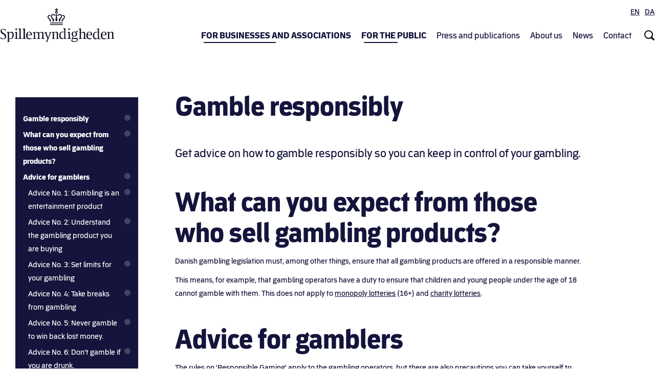

--- FILE ---
content_type: text/html; charset=UTF-8
request_url: https://www.spillemyndigheden.dk/kl/node/688
body_size: 11536
content:
<!DOCTYPE html>
<html  lang="kl" dir="ltr">
  <head>
    <meta charset="utf-8" />
<noscript><style>form.antibot * :not(.antibot-message) { display: none !important; }</style>
</noscript><meta name="Generator" content="Drupal 10 (https://www.drupal.org)" />
<meta name="MobileOptimized" content="width" />
<meta name="HandheldFriendly" content="true" />
<meta name="viewport" content="width=device-width, initial-scale=1.0" />
<script type="text/javascript" id="CookieConsent" src="https://policy.app.cookieinformation.com/uc.js" data-culture="en"></script>
<link rel="icon" href="/themes/custom/spillemyndigheden_theme/favicon.ico" type="image/vnd.microsoft.icon" />
<link rel="alternate" hreflang="en" href="http://www.spillemyndigheden.dk/en/gamble-responsibly" />
<link rel="alternate" hreflang="da" href="http://www.spillemyndigheden.dk/spil-ansvarligt" />
<link rel="canonical" href="http://www.spillemyndigheden.dk/en/gamble-responsibly" />
<link rel="shortlink" href="http://www.spillemyndigheden.dk/en/node/688" />

    <title>Gamble responsibly | Spillemyndigheden</title>
    <link rel="stylesheet" media="all" href="/uploads/css/css_NuQK9f4Lb0uJbOtdhbf0tq5FmPiuNADq1HFvn3TF9Vs.css?delta=0&amp;language=kl&amp;theme=spillemyndigheden_theme&amp;include=eJxljVEKxCAMRC8U6pGK1qgBNSGJFG-_hYWysF_DvDcwFyuGrEtiPzLFzhWuHyTKVdEMJGqsGqXZq15yrCkrdbKGGUyodxx7ZqpPx3l6w4Gh8HQDW4JanmWgSQ62zXGEFA3B-aKywzfgxlRYx5mY3fy5CX_kA_iESiE" />
<link rel="stylesheet" media="all" href="/uploads/css/css_060gZKFwgygfnoaMpYUrMJoEX-DNfq-7b22wuMNTjbs.css?delta=1&amp;language=kl&amp;theme=spillemyndigheden_theme&amp;include=eJxljVEKxCAMRC8U6pGK1qgBNSGJFG-_hYWysF_DvDcwFyuGrEtiPzLFzhWuHyTKVdEMJGqsGqXZq15yrCkrdbKGGUyodxx7ZqpPx3l6w4Gh8HQDW4JanmWgSQ62zXGEFA3B-aKywzfgxlRYx5mY3fy5CX_kA_iESiE" />

    <script src="//" data-consent-src="//assets.adobedtm.com/58ae824d9566/80df8514e1ed/launch-4a2aa959dda3.min.js" data-category-consent="cookie_cat_statistic"></script>

  </head>
  <body class="path-node page-node-type-gambling-category has-glyphicons">
    <a href="#main-content" class="visually-hidden focusable skip-link">
      Skip to main content
    </a>
    
      <div class="dialog-off-canvas-main-canvas" data-off-canvas-main-canvas>
    
          <header class="navbar navbar-default container" id="navbar">

            <div class="navbar-header">
          <div class="region region-navigation-top">
    <section class="language-switcher-language-url block block-language block-language-blocklanguage-interface clearfix" id="block-sprogvaelger" role="navigation">
  
      <h2 class="block-title">Sprogvælger</h2>
    

      <ul class="links"><li data-drupal-link-system-path="node/688" class="en is-active" aria-current="page"> <a href="/en/gamble-responsibly" class="language-link" hreflang="en" data-drupal-link-system-path="node/688">EN</a></li><li data-drupal-link-system-path="node/688" class="da is-active" aria-current="page"> <a href="/spil-ansvarligt" class="language-link" hreflang="da" data-drupal-link-system-path="node/688">DA</a></li><li data-drupal-link-system-path="node/688" class="kl is-active" aria-current="page"> <a href="/kl/node/688" class="language-link is-active" hreflang="kl" data-drupal-link-system-path="node/688" aria-current="page">KL</a></li></ul>
  </section>


  </div>

          <div class="region region-navigation">
    <nav aria-labelledby="block-primarymenu-menu" id="block-primarymenu" class="dl-menuwrapper hidden-md hidden-lg">
            
  <h2 class="visually-hidden" id="block-primarymenu-menu">Primary menu</h2>
  

        
      <ul class="menu menu--test-primary-menu nav">
                        <li>
                <span>For businesses and associations</span>
                          <ul>
                        <li>
        <span class="js-add-link-desc">1. kolonne (spilområder)</span>
                          <ul>
                        <li>
        <a href="/kl/node/269" class="main-menu-lottery" title="See how to apply for a licence to charity lottery" data-drupal-link-system-path="node/269">Charity lotteries</a>
                  </li>
                        <li>
        <a href="/kl/node/22" class="main-menu-onlinecasino" title="Application for a licence and what you should be aware of" data-drupal-link-system-path="node/22">Online casino</a>
                  </li>
                        <li>
        <a href="/kl/node/283" class="main-menu-betting" title="Information about licences, technical requirements, certification, and legislation" data-drupal-link-system-path="node/283">Betting</a>
                  </li>
                        <li>
        <a href="/kl/node/460" class="main-menu-revenue-limited" title="Revenue-restricted licences for online casino and betting" data-drupal-link-system-path="node/460">Revenue-restricted licences</a>
                  </li>
                        <li>
        <a href="/kl/poker" class="main-menu-poker" title="See what you should be aware of when you apply for a licence and when you have a licence" data-drupal-link-system-path="node/25">Poker</a>
                  </li>
                        <li>
        <a href="/kl/node/281" class="main-menu-slots" title="Information about licences, fees, and legislation" data-drupal-link-system-path="node/281">Gaming machines</a>
                  </li>
                        <li>
        <a href="/kl/node/234" class="main-menu-casino" title="Casinos in Denmark and information about technical requirements, certification, and fees" data-drupal-link-system-path="node/234">Land-based casinos</a>
                  </li>
                        <li>
        <a href="/kl/node/1111" class="main-menu-bingo" title="See how to apply for a land-based bingo licence" data-drupal-link-system-path="node/1111">Land-based bingo</a>
                  </li>
                        <li>
        <a href="/kl/node/404" class="main-menu-lottery-mono" title="Everything you need to know as an operator of monopolised lottery" data-drupal-link-system-path="node/404">Lottery - monopolies</a>
                  </li>
                        <li>
        <a href="/kl/node/1056" class="main-menu-vendor" title="See how to apply for a game supplier licence" data-drupal-link-system-path="node/1056">Game supplier</a>
                  </li>
        </ul>
  
            </li>
                        <li>
        <span>2. kolonne</span>
                          <ul>
                        <li>
        <span>The Danish Gambling Authority for businesses</span>
                          <ul>
                        <li>
        <a href="/kl/node/388" data-drupal-link-system-path="node/388">The Danish Gambling Authority&#039;s labelling scheme</a>
                  </li>
                        <li>
        <a href="/kl/node/687" data-drupal-link-system-path="node/687">Responsible gambling</a>
                  </li>
                        <li>
        <a href="/kl/node/367" data-drupal-link-system-path="node/367">Sanctions and reporting of illegal supply of gambling</a>
                  </li>
                        <li>
        <a href="/kl/node/368" data-drupal-link-system-path="node/368">Gambling operators with a licence</a>
                  </li>
                        <li>
        <a href="/kl/node/390" data-drupal-link-system-path="node/390">Marketing of gambling</a>
                  </li>
                        <li>
        <a href="/kl/node/612" data-drupal-link-system-path="node/612">Using logos and brands of StopSpillet and ROFUS</a>
                  </li>
                        <li>
        <a href="/kl/node/453" data-drupal-link-system-path="node/453">Prevention of money laundering</a>
                  </li>
                        <li>
        <a href="/kl/node/372" data-drupal-link-system-path="node/372">Match-fixing</a>
                  </li>
                        <li>
        <a href="/kl/spil-i-groenland" data-drupal-link-system-path="node/419">Gambling in Greenland</a>
                  </li>
                        <li>
        <a href="/kl/node/385" data-drupal-link-system-path="node/385">Additional games</a>
                  </li>
                        <li>
        <a href="/kl/node/432" data-drupal-link-system-path="node/432">Guide to complaints</a>
                  </li>
                        <li>
        <a href="/kl/node/755" data-drupal-link-system-path="node/755">Compliance assessment and reponses</a>
                  </li>
        </ul>
  
            </li>
        </ul>
  
            </li>
        </ul>
  
            </li>
                        <li>
                <span>For the public</span>
                          <ul>
                        <li>
        <span class="behandlingssteder_main_menu js-add-link-desc">1. kolonne (ikoner)</span>
                          <ul>
                        <li>
        <a href="/kl/gratis-behandling-af-spilafh%C3%A6ngighed-ludomani" class="behandlingssteder_main_menu" title="Find treatment centres for compulsive gambling" data-drupal-link-system-path="gratis-behandling-af-spilafhængighed-ludomani">Seek treatment</a>
                  </li>
                        <li>
        <a href="/kl/node/688" class="rofus_main_menu is-active" title="Find information about the different options you can use to gamble responsibly" data-drupal-link-system-path="node/688" aria-current="page">Gamble responsibly</a>
                  </li>
                        <li>
        <a href="/kl/node/383" class="klage_main_menu" title="See where you can address your complaint if you wish to complain about a game you have participated in" data-drupal-link-system-path="node/383">If you wish to file a compliant</a>
                  </li>
        </ul>
  
            </li>
                        <li>
        <span>2. kolonne (Hvad kan vi hjælpe med?)</span>
                          <ul>
                        <li>
        <span>How can we help?</span>
                          <ul>
                        <li>
        <a href="/kl/node/392" data-drupal-link-system-path="node/392">The Danish Gambling Authority&#039;s label</a>
                  </li>
                        <li>
        <a href="/kl/node/382" data-drupal-link-system-path="node/382">ROFUS</a>
                  </li>
                        <li>
        <a href="/kl/node/710" data-drupal-link-system-path="node/710">StopSpillet</a>
                  </li>
                        <li>
        <a href="/kl/node/1023" data-drupal-link-system-path="node/1023">StyrPåSpillet - vidensplatform om spilafhængighed (ludomani)</a>
                  </li>
                        <li>
        <a href="/kl/node/757" data-drupal-link-system-path="node/757">Suspecting illegal gambling activities?</a>
                  </li>
                        <li>
        <a href="/kl/tilladelsesindehavere" title="Se en liste over udbydere med tilladelse til onlinespil" data-drupal-link-system-path="tilladelsesindehavere">Licence holders - online gambling</a>
                  </li>
                        <li>
        <a href="/kl/node/838" data-drupal-link-system-path="node/838">FAQ: Verification and documentation requirements</a>
                  </li>
                        <li>
        <a href="/kl/node/364" data-drupal-link-system-path="node/364">Gambling advertising</a>
                  </li>
                        <li>
        <a href="/kl/node/486" data-drupal-link-system-path="node/486">Skin betting and loot boxes</a>
                  </li>
                        <li>
        <a href="/kl/node/644" data-drupal-link-system-path="node/644">Playthrough requirements</a>
                  </li>
                        <li>
        <a href="/kl/node/889" data-drupal-link-system-path="node/889">FAQ about money laundering</a>
                  </li>
                        <li>
        <a href="/kl/node/800" data-drupal-link-system-path="node/800">AningaasanoortarneqUnitsiguk (StopSpillet)</a>
                  </li>
                        <li>
        <a href="/kl/node/807" data-drupal-link-system-path="node/807">ROFUS pillugu kalaallisut atuarit</a>
                  </li>
        </ul>
  
            </li>
        </ul>
  
            </li>
        </ul>
  
            </li>
                        <li>
                <span>Press and publications</span>
                          <ul>
                        <li>
        <a href="/kl/node/230" data-drupal-link-system-path="node/230">Press policy</a>
                  </li>
                        <li>
        <a href="/kl/node/285" data-drupal-link-system-path="node/285">The DGA&#039;s publications</a>
                  </li>
                        <li>
        <a href="/kl/node/958" data-drupal-link-system-path="node/958">Publications about the gambling market</a>
                  </li>
                        <li>
        <a href="/kl/node/957" data-drupal-link-system-path="node/957">Political agreements</a>
                  </li>
                        <li>
        <a href="/kl/node/513" data-drupal-link-system-path="node/513">Newsletter and press releases</a>
                  </li>
        </ul>
  
            </li>
                        <li>
                <span>About us</span>
                          <ul>
                        <li>
        <a href="/kl/node/272" data-drupal-link-system-path="node/272">Who is the Danish Gambling Authority?</a>
                  </li>
                        <li>
        <a href="/kl/node/378" data-drupal-link-system-path="node/378">Legal framework</a>
                  </li>
                        <li>
        <a href="/kl/node/227" data-drupal-link-system-path="node/227">Jobs</a>
                  </li>
                        <li>
        <a href="/kl/node/344" data-drupal-link-system-path="node/344">Privacy policy</a>
                  </li>
                        <li>
        <a href="/kl/node/407" data-drupal-link-system-path="node/407">Cookie policy</a>
                  </li>
                        <li>
        <a href="/kl/node/923" data-drupal-link-system-path="node/923">Privacy policy on ROFUS</a>
                  </li>
                        <li>
        <span>Our work</span>
                  </li>
                        <li>
        <a href="/kl/node/357" data-drupal-link-system-path="node/357">Issuance of licences and continuous supervision</a>
                  </li>
                        <li>
        <a href="/kl/node/358" data-drupal-link-system-path="node/358">Illegal gambling</a>
                  </li>
                        <li>
        <a href="/kl/node/359" data-drupal-link-system-path="node/359">Responsible gambling</a>
                  </li>
                        <li>
        <a href="/kl/node/360" data-drupal-link-system-path="node/360">Advertising</a>
                  </li>
                        <li>
        <a href="/kl/node/361" data-drupal-link-system-path="node/361">Anti-money laundering</a>
                  </li>
                        <li>
        <a href="/kl/node/362" data-drupal-link-system-path="node/362">Match-fixing</a>
                  </li>
                        <li>
        <span>Our collaborations</span>
                  </li>
                        <li>
        <a href="/kl/node/354" data-drupal-link-system-path="node/354">International collaborations</a>
                  </li>
                        <li>
        <a href="/kl/node/356" data-drupal-link-system-path="node/356">Collaborations with other authorities</a>
                  </li>
                        <li>
        <a href="/kl/node/355" data-drupal-link-system-path="node/355">Collaborations with organisations</a>
                  </li>
        </ul>
  
            </li>
                        <li>
                <span>News</span>
                          <ul>
                        <li>
        <a href="/kl/nyheder" title="Spillemyndighedens nyhedsarkiv" data-drupal-link-system-path="nyheder">News</a>
                  </li>
                        <li>
        <a href="/statistik/statistik-4-kvartal-2022">Statistics</a>
                  </li>
                        <li>
        <a href="/kl/informationer" title="En liste over de informationer Spillemyndigheden har publiceret" data-drupal-link-system-path="informationer">Newsletters</a>
                  </li>
                        <li>
        <a href="/kl/afgoerelser" data-drupal-link-system-path="afgoerelser">Rulings and reactions</a>
                  </li>
        </ul>
  
            </li>
                        <li>
                <span>Contact</span>
                          <ul>
                        <li>
        <a href="/kl/node/349" data-drupal-link-system-path="node/349">Contact</a>
                  </li>
                        <li>
        <a href="/kl/node/930" data-drupal-link-system-path="node/930">Report suspicion of match-fixing</a>
                  </li>
                        <li>
        <a href="/kl/node/680" data-drupal-link-system-path="node/680">Whistleblower scheme about the Danish Gambling Authority</a>
                  </li>
                        <li>
        <a href="/kl/node/706" data-drupal-link-system-path="node/706">Whistleblower scheme about money laundering</a>
                  </li>
                        <li>
        <a href="/kl/node/348" title="Tilbud om oplæg på uddannelsesinstitutioner og i sportsklubber for unge" data-drupal-link-system-path="node/348">Presentations at educational institutions</a>
                  </li>
        </ul>
  
            </li>
        </ul>
  

  </nav>
      <a class="logo navbar-btn pull-left" href="/kl" title="Home" rel="home">
      <img src="/themes/custom/spillemyndigheden_theme/logo.svg" alt="Spillemyndigheden header" />
    </a>
        
<nav id="block-testprimarymenu" class="hidden-xs hidden-sm block block-superfish block-superfishtest-primary-menu clearfix">
  
    

      
<ul id="superfish-test-primary-menu" class="menu sf-menu sf-test-primary-menu sf-horizontal sf-style-none">
  
<li id="test-primary-menu-menu-link-contentb868d6aa-7f4e-4a5d-9ca4-25fb239c074c" class="sf-depth-1 menuparent"><span class="primary-menu-bold sf-depth-1 menuparent nolink">For businesses and associations</span><ul class="sf-multicolumn"><li class="sf-multicolumn-wrapper "><ol><li id="test-primary-menu-menu-link-content925f0002-1535-4796-b879-363d18595849" class="sf-depth-2 sf-multicolumn-column menuparent"><div class="sf-multicolumn-column"><span class="js-add-link-desc sf-depth-2 menuparent nolink">1. kolonne (spilområder)</span><ol><li id="test-primary-menu-menu-link-content8f6a369b-264d-406c-9349-0e52bc4328de" class="sf-depth-3 sf-no-children"><a href="/kl/node/269" class="main-menu-lottery sf-depth-3" title="See how to apply for a licence to charity lottery">Charity lotteries</a></li><li id="test-primary-menu-menu-link-content477a007c-4245-4802-8c84-42861d4c9ac4" class="sf-depth-3 sf-no-children"><a href="/kl/node/22" class="main-menu-onlinecasino sf-depth-3" title="Application for a licence and what you should be aware of">Online casino</a></li><li id="test-primary-menu-menu-link-content71136117-1591-4a13-bc84-c144678c9b1b" class="sf-depth-3 sf-no-children"><a href="/kl/node/283" class="main-menu-betting sf-depth-3" title="Information about licences, technical requirements, certification, and legislation">Betting</a></li><li id="test-primary-menu-menu-link-content4e18dcd9-6e7b-46e1-8062-cf5ee14a8fe3" class="sf-depth-3 sf-no-children"><a href="/kl/node/460" class="main-menu-revenue-limited sf-depth-3" title="Revenue-restricted licences for online casino and betting">Revenue-restricted licences</a></li><li id="test-primary-menu-menu-link-contentcf843f10-e681-4421-8b54-a70e7fb76435" class="sf-depth-3 sf-no-children"><a href="/kl/poker" class="main-menu-poker sf-depth-3" title="See what you should be aware of when you apply for a licence and when you have a licence">Poker</a></li><li id="test-primary-menu-menu-link-content54a09624-8d04-4ef9-a418-791e1b83ca4e" class="sf-depth-3 sf-no-children"><a href="/kl/node/281" class="main-menu-slots sf-depth-3" title="Information about licences, fees, and legislation">Gaming machines</a></li><li id="test-primary-menu-menu-link-contentf74219f2-92b3-40e3-8336-b0d1f70ec5be" class="sf-depth-3 sf-no-children"><a href="/kl/node/234" class="main-menu-casino sf-depth-3" title="Casinos in Denmark and information about technical requirements, certification, and fees">Land-based casinos</a></li><li id="test-primary-menu-menu-link-contentf0a238a5-f4a4-4b07-96c8-b0189ffc380c" class="sf-depth-3 sf-no-children"><a href="/kl/node/1111" class="main-menu-bingo sf-depth-3" title="See how to apply for a land-based bingo licence">Land-based bingo</a></li><li id="test-primary-menu-menu-link-content15d0002f-d25f-4ab4-95d6-8f3910634522" class="sf-depth-3 sf-no-children"><a href="/kl/node/404" class="main-menu-lottery-mono sf-depth-3" title="Everything you need to know as an operator of monopolised lottery">Lottery - monopolies</a></li><li id="test-primary-menu-menu-link-contentab8c31da-542c-453a-9845-78543ee73045" class="sf-depth-3 sf-no-children"><a href="/kl/node/1056" class="main-menu-vendor sf-depth-3" title="See how to apply for a game supplier licence">Game supplier</a></li></ol></div></li><li id="test-primary-menu-menu-link-contentac99f89d-086b-49fb-ad9f-d3eb5945f6f0" class="sf-depth-2 sf-multicolumn-column menuparent"><div class="sf-multicolumn-column"><span class="sf-depth-2 menuparent nolink">2. kolonne</span><ol><li id="test-primary-menu-menu-link-content07263aec-6e9b-4f60-8e73-1c9c1cc730e1" class="sf-depth-3 menuparent"><span class="sf-depth-3 menuparent nolink">The Danish Gambling Authority for businesses</span><ol><li id="test-primary-menu-menu-link-content5c0adc97-d81a-4656-9664-2cf83cf78492" class="sf-depth-4 sf-no-children"><a href="/kl/node/388" class="sf-depth-4">The Danish Gambling Authority&#039;s labelling scheme</a></li><li id="test-primary-menu-menu-link-contentcbe318ea-e537-4009-bf46-e0672250e6fb" class="sf-depth-4 sf-no-children"><a href="/kl/node/687" class="sf-depth-4">Responsible gambling</a></li><li id="test-primary-menu-menu-link-content823b9c7d-5748-4bea-864a-fe07a59a98fc" class="sf-depth-4 sf-no-children"><a href="/kl/node/367" class="sf-depth-4">Sanctions and reporting of illegal supply of gambling</a></li><li id="test-primary-menu-menu-link-contentd2d86f84-3564-4640-b566-a98ab3a0d786" class="sf-depth-4 sf-no-children"><a href="/kl/node/368" class="sf-depth-4">Gambling operators with a licence</a></li><li id="test-primary-menu-menu-link-content6fa6f87c-eb4e-4251-9926-13339e566605" class="sf-depth-4 sf-no-children"><a href="/kl/node/390" class="sf-depth-4">Marketing of gambling</a></li><li id="test-primary-menu-menu-link-content06b7445c-1403-4ff4-bd12-d408a1433afe" class="sf-depth-4 sf-no-children"><a href="/kl/node/612" class="sf-depth-4">Using logos and brands of StopSpillet and ROFUS</a></li><li id="test-primary-menu-menu-link-content517cbb63-d519-42f3-ac0b-b9b637f20262" class="sf-depth-4 sf-no-children"><a href="/kl/node/453" class="sf-depth-4">Prevention of money laundering</a></li><li id="test-primary-menu-menu-link-content0a6f8bab-7326-4cd7-81aa-d488b79ca565" class="sf-depth-4 sf-no-children"><a href="/kl/node/372" class="sf-depth-4">Match-fixing</a></li><li id="test-primary-menu-menu-link-content9a455106-7a93-4efb-8e39-583c53999cf2" class="sf-depth-4 sf-no-children"><a href="/kl/spil-i-groenland" class="sf-depth-4">Gambling in Greenland</a></li><li id="test-primary-menu-menu-link-content0e9c643e-5aad-4b83-a99e-75b48c465e8e" class="sf-depth-4 sf-no-children"><a href="/kl/node/385" class="sf-depth-4">Additional games</a></li><li id="test-primary-menu-menu-link-content33c1cf20-8c15-4b10-be8b-2aaeec3c6ef8" class="sf-depth-4 sf-no-children"><a href="/kl/node/432" class="sf-depth-4">Guide to complaints</a></li><li id="test-primary-menu-menu-link-content6767bc1f-4f82-4c52-9e19-cad52565e4b8" class="sf-depth-4 sf-no-children"><a href="/kl/node/755" class="sf-depth-4">Compliance assessment and reponses</a></li></ol></li></ol></div></li></ol></li></ul></li><li id="test-primary-menu-menu-link-contentc4af2c98-a160-416c-997d-ca54132ca3f5" class="active-trail sf-depth-1 menuparent"><span class="primary-menu-bold sf-depth-1 menuparent nolink">For the public</span><ul class="sf-multicolumn"><li class="sf-multicolumn-wrapper "><ol><li id="test-primary-menu-menu-link-content35368f70-bf55-4431-a477-ca4f700d639a" class="active-trail sf-depth-2 sf-multicolumn-column menuparent"><div class="sf-multicolumn-column"><span class="behandlingssteder_main_menu js-add-link-desc sf-depth-2 menuparent nolink">1. kolonne (ikoner)</span><ol><li id="test-primary-menu-menu-link-content34716503-eacf-4d1d-b3ed-acaed71e3ab7" class="sf-depth-3 sf-no-children"><a href="/kl/gratis-behandling-af-spilafh%C3%A6ngighed-ludomani" class="behandlingssteder_main_menu sf-depth-3" title="Find treatment centres for compulsive gambling">Seek treatment</a></li><li id="test-primary-menu-menu-link-content02392372-0fc1-4e28-8a78-2fbc8073e7a7" class="active-trail sf-depth-3 sf-no-children"><a href="/kl/node/688" class="rofus_main_menu is-active sf-depth-3" title="Find information about the different options you can use to gamble responsibly">Gamble responsibly</a></li><li id="test-primary-menu-menu-link-contentf4680149-465e-49cd-94f6-332eb23587d5" class="sf-depth-3 sf-no-children"><a href="/kl/node/383" class="klage_main_menu sf-depth-3" title="See where you can address your complaint if you wish to complain about a game you have participated in">If you wish to file a compliant</a></li></ol></div></li><li id="test-primary-menu-menu-link-content7c84b725-3c7a-4ffc-b597-f52825a6c124" class="sf-depth-2 sf-multicolumn-column menuparent"><div class="sf-multicolumn-column"><span class="sf-depth-2 menuparent nolink">2. kolonne (Hvad kan vi hjælpe med?)</span><ol><li id="test-primary-menu-menu-link-content3bd43e84-d104-47fd-885f-fbdd71918feb" class="sf-depth-3 menuparent"><span class="sf-depth-3 menuparent nolink">How can we help?</span><ol><li id="test-primary-menu-menu-link-content744789c0-0111-488c-9430-56f984fd86d1" class="sf-depth-4 sf-no-children"><a href="/kl/node/392" class="sf-depth-4">The Danish Gambling Authority&#039;s label</a></li><li id="test-primary-menu-menu-link-contentc2b467c5-f75e-4568-9b51-e969ff7496c8" class="sf-depth-4 sf-no-children"><a href="/kl/node/382" class="sf-depth-4">ROFUS</a></li><li id="test-primary-menu-menu-link-contente7b0ddfe-d190-4491-8ec2-3002886a55d5" class="sf-depth-4 sf-no-children"><a href="/kl/node/710" class="sf-depth-4">StopSpillet</a></li><li id="test-primary-menu-menu-link-content82b060cf-cca9-4cb1-89b0-810e5d970df5" class="sf-depth-4 sf-no-children"><a href="/kl/node/1023" class="sf-depth-4">StyrPåSpillet - vidensplatform om spilafhængighed (ludomani)</a></li><li id="test-primary-menu-menu-link-contentf4c11187-da53-427b-801e-a578817c1407" class="sf-depth-4 sf-no-children"><a href="/kl/node/757" class="sf-depth-4">Suspecting illegal gambling activities?</a></li><li id="test-primary-menu-menu-link-contentaa4b8f0d-6c14-4995-ad9f-f6b21e074776" class="sf-depth-4 sf-no-children"><a href="/kl/tilladelsesindehavere" title="Se en liste over udbydere med tilladelse til onlinespil" class="sf-depth-4">Licence holders - online gambling</a></li><li id="test-primary-menu-menu-link-content8e3f98c7-c9e8-4009-b74e-5d8472d85fb2" class="sf-depth-4 sf-no-children"><a href="/kl/node/838" class="sf-depth-4">FAQ: Verification and documentation requirements</a></li><li id="test-primary-menu-menu-link-content5863966b-4104-4cdb-8fd3-73d1f4f8e3c3" class="sf-depth-4 sf-no-children"><a href="/kl/node/364" class="sf-depth-4">Gambling advertising</a></li><li id="test-primary-menu-menu-link-content86781e7d-32ee-4230-b0ad-d159e632b3ec" class="sf-depth-4 sf-no-children"><a href="/kl/node/486" class="sf-depth-4">Skin betting and loot boxes</a></li><li id="test-primary-menu-menu-link-contenta5842b88-187b-45c6-a497-8041930dd8aa" class="sf-depth-4 sf-no-children"><a href="/kl/node/644" class="sf-depth-4">Playthrough requirements</a></li><li id="test-primary-menu-menu-link-content0f25fa37-4302-48db-bbd3-841d1f8d8379" class="sf-depth-4 sf-no-children"><a href="/kl/node/889" class="sf-depth-4">FAQ about money laundering</a></li><li id="test-primary-menu-menu-link-content85ae713c-a679-4850-97d0-ea782070705f" class="sf-depth-4 sf-no-children"><a href="/kl/node/800" class="sf-depth-4">AningaasanoortarneqUnitsiguk (StopSpillet)</a></li><li id="test-primary-menu-menu-link-contente10260e9-3c39-4179-9a26-e65f90a6829d" class="sf-depth-4 sf-no-children"><a href="/kl/node/807" class="sf-depth-4">ROFUS pillugu kalaallisut atuarit</a></li></ol></li></ol></div></li></ol></li></ul></li><li id="test-primary-menu-menu-link-content635b36bd-82b1-4c07-8380-03e63214426f" class="sf-depth-1 menuparent"><span class="sf-depth-1 menuparent nolink">Press and publications</span><ul class="sf-multicolumn"><li class="sf-multicolumn-wrapper "><ol><li id="test-primary-menu-menu-link-contentf890f4c5-c530-4021-a7b1-88fa1a654cee" class="sf-depth-2 sf-no-children"><a href="/kl/node/230" class="sf-depth-2">Press policy</a></li><li id="test-primary-menu-menu-link-contenta9995bac-83e7-4e4f-ac1d-eb8b4e0787f9" class="sf-depth-2 sf-no-children"><a href="/kl/node/285" class="sf-depth-2">The DGA&#039;s publications</a></li><li id="test-primary-menu-menu-link-content54678a8b-42c4-42b0-ac0f-81357a06a999" class="sf-depth-2 sf-no-children"><a href="/kl/node/958" class="sf-depth-2">Publications about the gambling market</a></li><li id="test-primary-menu-menu-link-content2aad5ca4-7243-474d-98c0-a1a260745f04" class="sf-depth-2 sf-no-children"><a href="/kl/node/957" class="sf-depth-2">Political agreements</a></li><li id="test-primary-menu-menu-link-content148aef4b-9892-4757-a540-f858df7e9456" class="sf-depth-2 sf-no-children"><a href="/kl/node/513" class="sf-depth-2">Newsletter and press releases</a></li></ol></li></ul></li><li id="test-primary-menu-menu-link-contentc0c629bc-8dca-487f-9714-e292778b3253" class="sf-depth-1 menuparent"><span class="sf-depth-1 menuparent nolink">About us</span><ul class="sf-multicolumn"><li class="sf-multicolumn-wrapper "><ol><li id="test-primary-menu-menu-link-contented57bcc9-09e9-44e5-b2d1-6db5002ef5d3" class="sf-depth-2 sf-no-children"><a href="/kl/node/272" class="sf-depth-2">Who is the Danish Gambling Authority?</a></li><li id="test-primary-menu-menu-link-content6da0b4f0-0736-4de6-bb06-073e011ddd7c" class="sf-depth-2 sf-no-children"><a href="/kl/node/378" class="sf-depth-2">Legal framework</a></li><li id="test-primary-menu-menu-link-contentf198f29c-3c67-42b1-ba09-918f3d3c0405" class="sf-depth-2 sf-no-children"><a href="/kl/node/227" class="sf-depth-2">Jobs</a></li><li id="test-primary-menu-menu-link-contenta1c0e0b5-c056-40d6-8ac2-757c7b115e34" class="sf-depth-2 sf-no-children"><a href="/kl/node/344" class="sf-depth-2">Privacy policy</a></li><li id="test-primary-menu-menu-link-content4ae3fa94-cd69-4098-9f9c-c8d8816b123b" class="sf-depth-2 sf-no-children"><a href="/kl/node/407" class="sf-depth-2">Cookie policy</a></li><li id="test-primary-menu-menu-link-content7c3b8337-edbc-46aa-9cd3-a4fde2514f36" class="sf-depth-2 sf-no-children"><a href="/kl/node/923" class="sf-depth-2">Privacy policy on ROFUS</a></li><li id="test-primary-menu-menu-link-content7ed8a3ac-9d80-4527-8595-ae9ce858e759" class="sf-depth-2 sf-no-children"><span class="sf-depth-2 nolink">Our work</span></li><li id="test-primary-menu-menu-link-content5b8c9460-e47e-4a38-b69a-c529e071599b" class="sf-depth-2 sf-no-children"><a href="/kl/node/357" class="sf-depth-2">Issuance of licences and continuous supervision</a></li><li id="test-primary-menu-menu-link-content18e14927-5f41-4716-b59c-60fc851c507c" class="sf-depth-2 sf-no-children"><a href="/kl/node/358" class="sf-depth-2">Illegal gambling</a></li><li id="test-primary-menu-menu-link-content4e87d872-d39a-40af-9636-8d75c524b894" class="sf-depth-2 sf-no-children"><a href="/kl/node/359" class="sf-depth-2">Responsible gambling</a></li><li id="test-primary-menu-menu-link-content50edb23a-5777-4ccd-a6c5-60400b36f1e0" class="sf-depth-2 sf-no-children"><a href="/kl/node/360" class="sf-depth-2">Advertising</a></li><li id="test-primary-menu-menu-link-content65ed8d37-1dfa-4eea-aed1-6f41ce06703a" class="sf-depth-2 sf-no-children"><a href="/kl/node/361" class="sf-depth-2">Anti-money laundering</a></li><li id="test-primary-menu-menu-link-content3deeebe6-3407-4c52-ba01-f0e7a825f797" class="sf-depth-2 sf-no-children"><a href="/kl/node/362" class="sf-depth-2">Match-fixing</a></li><li id="test-primary-menu-menu-link-content8b80f9f4-6f74-4d5c-9130-7965ff72d4d0" class="sf-depth-2 sf-no-children"><span class="sf-depth-2 nolink">Our collaborations</span></li><li id="test-primary-menu-menu-link-contentf4549d39-cc36-4994-9700-eaecf30e8e50" class="sf-depth-2 sf-no-children"><a href="/kl/node/354" class="sf-depth-2">International collaborations</a></li><li id="test-primary-menu-menu-link-content3f1cbd67-31d0-45e9-8748-118fe3cfe302" class="sf-depth-2 sf-no-children"><a href="/kl/node/356" class="sf-depth-2">Collaborations with other authorities</a></li><li id="test-primary-menu-menu-link-contentf3f917dc-0b2f-45cc-83a9-ee021ffa8280" class="sf-depth-2 sf-no-children"><a href="/kl/node/355" class="sf-depth-2">Collaborations with organisations</a></li></ol></li></ul></li><li id="test-primary-menu-menu-link-content54daf505-3ecc-41b8-83a8-8cf20dd61c0d" class="sf-depth-1 menuparent"><span class="sf-depth-1 menuparent nolink">News</span><ul class="sf-multicolumn"><li class="sf-multicolumn-wrapper "><ol><li id="test-primary-menu-menu-link-content9e1f47ba-1af8-4304-a6ac-e7c925612a84" class="sf-depth-2 sf-no-children"><a href="/kl/nyheder" title="Spillemyndighedens nyhedsarkiv" class="sf-depth-2">News</a></li><li id="test-primary-menu-menu-link-content1d75bc64-d140-4801-9f6c-6f8c33ad2395" class="sf-depth-2 sf-no-children"><a href="/statistik/statistik-4-kvartal-2022" class="sf-depth-2">Statistics</a></li><li id="test-primary-menu-menu-link-content72b82a22-f05f-4501-9a8a-81f130df7473" class="sf-depth-2 sf-no-children"><a href="/kl/informationer" title="En liste over de informationer Spillemyndigheden har publiceret" class="sf-depth-2">Newsletters</a></li><li id="test-primary-menu-menu-link-content7de83449-47f3-4744-88f8-f3ced3d3af0d" class="sf-depth-2 sf-no-children"><a href="/kl/afgoerelser" class="sf-depth-2">Rulings and reactions</a></li></ol></li></ul></li><li id="test-primary-menu-menu-link-contentb2c89c72-dd1a-45df-91f3-734f1a86fb3e" class="sf-depth-1 menuparent"><span title="Kontaktformular og beskrivelse af hvor vi bor" class="sf-depth-1 menuparent nolink">Contact</span><ul class="sf-multicolumn"><li class="sf-multicolumn-wrapper "><ol><li id="test-primary-menu-menu-link-content6f0c4443-923e-4e8e-8d9e-26651fda9b22" class="sf-depth-2 sf-no-children"><a href="/kl/node/349" class="sf-depth-2">Contact</a></li><li id="test-primary-menu-menu-link-contenta95945e4-78e0-40de-8fdd-3e0c0fbb3569" class="sf-depth-2 sf-no-children"><a href="/kl/node/930" class="sf-depth-2">Report suspicion of match-fixing</a></li><li id="test-primary-menu-menu-link-content205c4b1e-1c43-4410-aab5-b19ec0f74004" class="sf-depth-2 sf-no-children"><a href="/kl/node/680" class="sf-depth-2">Whistleblower scheme about the Danish Gambling Authority</a></li><li id="test-primary-menu-menu-link-content64747961-63a9-4016-bcfb-3f56df1c4c1f" class="sf-depth-2 sf-no-children"><a href="/kl/node/706" class="sf-depth-2">Whistleblower scheme about money laundering</a></li><li id="test-primary-menu-menu-link-content0a51da2a-36af-4ca6-9833-a3bf97497c32" class="sf-depth-2 sf-no-children"><a href="/kl/node/348" title="Tilbud om oplæg på uddannelsesinstitutioner og i sportsklubber for unge" class="sf-depth-2">Presentations at educational institutions</a></li></ol></li></ul></li>
</ul>

  </nav><nav aria-labelledby="block-searchmenu-menu" id="block-searchmenu">
            
  <h2 class="visually-hidden" id="block-searchmenu-menu">Search menu</h2>
  

        
      <ul class="menu menu--search-menu nav">
                        <li>
        <a href="/search">Search</a>
                  </li>
        </ul>
  

  </nav>

  </div>

                      </div>

                      </header>
  

  <div role="main" class="main-container container js-quickedit-main-content">
    <div class="row">

            
            
                  <div class="col-sm-12">

                                      <div class="highlighted">  <div class="region region-highlighted">
    <div data-drupal-messages-fallback class="hidden"></div>

  </div>
</div>
                  
                
                   <div class="empty_header_image" />
           </div>
        
                                      <nav class="col-sm-2 table_of_content_wrapper">
                <div class="region region-table-content">
    <nav class="table-of-contents block block-tocify block-tocify-table-of-contents clearfix" data-theme="spillemyndigheden_theme" data-selectors="h1, h2, h3" data-show-and-hide="0" data-show-effect="none" data-show-effect-speed="medium" data-hide-effect="none" data-hide-effect-speed="medium" data-smooth-scroll="0" data-smooth-scroll-speed="medium" data-scroll-to="0" data-show-and-hide-on-scroll="0" data-highlight-on-scroll="1" data-highlight-offset="40" data-extend-page="0" data-extend-page-offset="10" data-history="1" data-hash-generator="pretty" data-highlight-default="0" data-ignore-selector=".visually-hidden, .blue_bg_headers, .toc-ignore" data-scroll-history="1" id="block-tableofcontents">
  
    

      <div class="form-group"></div>

  </nav>
  </div>

            </nav>
                  
                          <a id="main-content"></a>
            <div class="col-sm-12 col-md-8 indentedt-region col-md-offset-1 region region-content">
        <h1 class="page-header">
<span>Gamble responsibly</span>
</h1>


    <div data-history-node-id="688" lang="en" class="gambling-category full clearfix"> 
  
    

  
  <div class="content">
    
            <div class="field field--name-body field--type-text-with-summary field--label-hidden field--item"><p>Get advice on how to gamble responsibly so you can keep in control of your gambling.&nbsp;</p></div>
      
      <div class="field field--name-field-extra-formats field--type-entity-reference-revisions field--label-hidden field--items">
              <div class="field--item">  <div class="paragraph paragraph--type--gambling-category-paragraph paragraph--view-mode--default">
          
            <div class="field field--name-field-description field--type-text-long field--label-hidden field--item"><h2>What can you expect from those who sell gambling products?</h2><p>Danish gambling legislation must, among other things, ensure that all gambling products are offered in a responsible manner.</p><p>This means, for example, that gambling operators have a duty to ensure that children and young people under the age of 18 cannot gamble with them. This does not apply to <a href="/en/lotteries-monopolies">monopoly lotteries</a> (16+) and <a href="/en/charity-lotteries">charity lotteries</a>.<br>&nbsp;</p></div>
      
        
      </div>
</div>
              <div class="field--item">  <div class="paragraph paragraph--type--gambling-category-paragraph paragraph--view-mode--default">
          
            <div class="field field--name-field-description field--type-text-long field--label-hidden field--item"><h2>Advice for gamblers&nbsp;</h2><p>The rules on 'Responsible Gaming' apply to the gambling operators, but there are also precautions you can take yourself to ensure that the game remains entertaining and does not cause any worries.&nbsp;</p><p>The Danish Gambling Authority has developed some advice that can help you maintain the right balance when playing: &nbsp;</p><h3>Advice No. 1: Gambling is an entertainment product&nbsp;</h3><p>Gambling is not a way to make money - over time, it is always those who gamble who lose - and the gambling operator who wins.&nbsp;<br>All gambling is based on chance, and sometimes that means you win money on the gambling product you buy.&nbsp;</p><p>This chance provides excitement and entertainment.</p><h3>Advice No. 2: Understand the gambling product you are buying</h3><p>There are several different types of gambling, all of which provide profits to the gambling operator in the long run because you lose.</p><p>It's good to understand how the gambling operator makes money from the gambling product you want to use before you buy it.</p><h3>Advice No. 3: Set limits for your gambling &nbsp;</h3><p>Before you start gambling, it's a good idea to decide:&nbsp;</p><ul><li>which gambling products you want to use</li><li>how much money you want to lose at most</li><li>when you want to stop at the latest.</li></ul><p>Keep the agreement you made with yourself!</p><p>The law requires that you always set a deposit limit at online casinos and betting. The limit should help you keep control over your spending.</p><p>Some gambling operators allow you to set additional limits for your gambling, such as time spent and game types, but they only work if you activate them. Investigate what tools the gambling operator has.</p><p>If you have multiple gambling accounts, please note that deposit limits only apply to the individual gambling operator. Therefore, you should set your deposit limits so that the sum of them matches your desired total limit. Alternatively, you must keep careful records of your gambling across the gambling operators so that your spending does not exceed your desired total limit.</p><h3>Advice No. 4: Take breaks from gambling</h3><p>Gambling is an entertainment product that can get you hooked on, taking up a lot of your time and thoughts.</p><p>Breaks from gambling help maintain a good balance between time for entertainment and time for other obligations and activities, such as socialising with family and friends, education, work and leisure activities.</p><p>You can use self-exclusion tools to help you pause your gambling.&nbsp;</p><p>You can exclude yourself from several gambling operators with a Danish licence at once by <a href="https://www.rofus.nu/" target="_blank">registering in ROFUS</a>, which is administered by the Danish Gambling Authority.</p><h3>Advice No. 5: Never gamble to win back lost money.&nbsp;</h3><p>When you lose money in gambling, you might think that you can win it back by gambling more.&nbsp;</p><p>All games are independent - what happened in the last game has no bearing on what happens in the next. When you have just lost, you therefore have no greater chance of winning in the next game.&nbsp;</p><p>If you keep playing to win back the money you lost, you will probably end up losing more money.</p><h3>Advice No. 6: Don't gamble if you are drunk.</h3><p>If you are under the influence of alcohol or other intoxicants, your judgment is impaired and it becomes more difficult to adhere to your limits.</p><h3>Advice No. 7: Do not gamble with borrowed money and only gamble with amounts you can afford to lose</h3><p>Gambling can result in financial problems and debt.</p><p>Don't gamble with money that you need to pay for food, rent, and other expenses. Don't borrow money to gamble with, because you'll probably lose it.</p><p>If you don't have any more money to gamble for, then it's time to stop.</p><h3>Advice No. 8: Don't gamble to solve problems</h3><p>If you are depressed, stressed, or have other challenges, gambling cannot solve your problems.</p><h3>Advice No. 9: Talk about your gambling and get help</h3><p>Anyone can have worries or problems due to gambling, but it helps to talk to others about it, such as family or friends.</p><p>If you are concerned about someone who is gambling, you can also use <a href="https://www.stopspillet.dk/" target="_blank">StopSpillet</a>.</p><p><a href="https://www.stopspillet.dk/" target="_blank">StopSpillet</a> offers conversations both by phone and live chat.</p><p>Call +45 70 22 28 25</p><p>You can check your gambling habits with <a href="https://www.stopspillet.dk/#test-dig-selv" target="_blank">the Danish Gambling Authority's self-test</a>. The test is anonymous and free.&nbsp;</p><p>When you seek help early, problems have less time to grow.&nbsp;</p></div>
      
        
      </div>
</div>
              <div class="field--item">  <div class="paragraph paragraph--type--gambling-category-paragraph paragraph--view-mode--default">
          
            <div class="field field--name-field-description field--type-text-long field--label-hidden field--item"><h2>Free treatment for gambling addiction (compulsive gambling)</h2><p>There are 13 free treatment centers in Denmark, several of which also offer online treatment.</p><p><a class="btn white_bg_btn" href="/gratis-behandling-af-spilafhængighed-ludomani">Read more about the treatment sites and apply for free treatment</a></p></div>
      
        
      </div>
</div>
          </div>
  
  </div>

</div>


  </div>

              </div>

                </div>
  </div>


      <footer class="footer container">
      

  <div class="region region-footer">
    <div class='footer_image_div col-sm-3'>
      <img class="img-responsive" src="/themes/custom/spillemyndigheden_theme/images/logo_white.svg" alt="Spillemyndigheden footer" />
    </div>
    <div class='footer_middle_text_div col-sm-6'>
      <div class="footer_middle_text"> 
        <p>Spillemyndigheden - Lerchesgade 35, 6 - 5000 Odense C.<br>mail@spillemyndigheden.dk | 72 38 79 13<br>CVR: 34730415 | EAN:&nbsp;5798000033962</p><p><a href="https://www.was.digst.dk/spillemyndigheden-dk" target="_blank">Tilgængelighedserklæring</a>&nbsp;|&nbsp;<a href="/privatlivspolitik" target="_blank">Privatlivspolitik</a>&nbsp;|&nbsp;<a href="/cookiepolitik" target="_blank">Cookiepolitik</a></p><p>&nbsp;</p>
      </div>
    </div>
    <div class='language_switcher_footer col-sm-3'>
      <section class="language-switcher-language-url block block-language block-language-blocklanguage-interface clearfix" id="block-languageswitcher" role="navigation">
  
      <h2 class="block-title">Language</h2>
    

      <ul class="links"><li data-drupal-link-system-path="node/688" class="en is-active" aria-current="page"> <a href="/en/gamble-responsibly" class="language-link" hreflang="en" data-drupal-link-system-path="node/688">EN</a></li><li data-drupal-link-system-path="node/688" class="da is-active" aria-current="page"> <a href="/spil-ansvarligt" class="language-link" hreflang="da" data-drupal-link-system-path="node/688">DA</a></li><li data-drupal-link-system-path="node/688" class="kl is-active" aria-current="page"> <a href="/kl/node/688" class="language-link is-active" hreflang="kl" data-drupal-link-system-path="node/688" aria-current="page">KL</a></li></ul>
  </section>


    </div>
  </div>

    </footer>
  
  </div>

    
    <script type="application/json" data-drupal-selector="drupal-settings-json">{"path":{"baseUrl":"\/","pathPrefix":"kl\/","currentPath":"node\/688","currentPathIsAdmin":false,"isFront":false,"currentLanguage":"kl"},"pluralDelimiter":"\u0003","suppressDeprecationErrors":true,"ajaxPageState":{"libraries":"[base64]","theme":"spillemyndigheden_theme","theme_token":null},"ajaxTrustedUrl":[],"bootstrap":{"forms_has_error_value_toggle":1,"modal_animation":1,"modal_backdrop":"true","modal_focus_input":1,"modal_keyboard":1,"modal_select_text":1,"modal_show":1,"modal_size":"","popover_enabled":1,"popover_animation":1,"popover_auto_close":1,"popover_container":"body","popover_content":"","popover_delay":"0","popover_html":0,"popover_placement":"right","popover_selector":"","popover_title":"","popover_trigger":"click","tooltip_enabled":1,"tooltip_animation":1,"tooltip_container":"body","tooltip_delay":"0","tooltip_html":0,"tooltip_placement":"auto left","tooltip_selector":"","tooltip_trigger":"hover"},"superfish":{"superfish-test-primary-menu":{"id":"superfish-test-primary-menu","sf":{"pathLevels":"2","delay":"0","animation":{"opacity":"show"},"speed":0,"autoArrows":false,"dropShadows":false,"disableHI":true},"plugins":{"supposition":true,"supersubs":true}}},"user":{"uid":0,"permissionsHash":"a352764693bb33e8640c0a2c9fda402e263b13df4f4249e3016dc7d337bb9220"}}</script>
<script src="/uploads/js/js_cvV_BUJ-mKa33VY9sYld-wAJFWzOkvpDo_Rx-5ftP74.js?scope=footer&amp;delta=0&amp;language=kl&amp;theme=spillemyndigheden_theme&amp;include=eJx1j0EOAyEMAz8E4kkIlgCRgEQktOL3VVtpe-juydbYPjgSqegM7JiYHjBNPIkSNUU2wtga9D0SlgoJhtcKHVxIFMG2sMZRb0sl9NhwFHsEhUJz3zZ7wGFFdwMxshhmRqnudFfMf5yseLl4p0yCijSM0oF5u6-YJ8RMs_vf2T_yAo-QcbY"></script>

  </body>
</html>


--- FILE ---
content_type: image/svg+xml
request_url: https://www.spillemyndigheden.dk/themes/custom/spillemyndigheden_theme/images/icon_rofus_hvid.svg
body_size: 1444
content:
<?xml version="1.0" encoding="UTF-8"?>
<svg width="38px" height="38px" viewBox="0 0 38 38" version="1.1" xmlns="http://www.w3.org/2000/svg" xmlns:xlink="http://www.w3.org/1999/xlink">
    <!-- Generator: Sketch 51.2 (57519) - http://www.bohemiancoding.com/sketch -->
    <title>icon_rofus_hvid</title>
    <desc>Created with Sketch.</desc>
    <defs>
        <polygon id="path-1" points="0 0 38 0 38 38 0 38"></polygon>
    </defs>
    <g id="Website" stroke="none" stroke-width="1" fill="none" fill-rule="evenodd">
        <g id="NAVIGATION" transform="translate(-154.000000, -297.000000)">
            <g id="icon_rofus_hvid" transform="translate(154.000000, 297.000000)">
                <g id="Group-3">
                    <mask id="mask-2" fill="white">
                        <use xlink:href="#path-1"></use>
                    </mask>
                    <g id="Clip-2"></g>
                    <path d="M12.0999002,35.2666501 C8.05529024,33.4932308 4.90815289,30.4546689 2.9461226,26.5091995 C4.93607426,25.6147214 6.92602592,24.7459901 8.91597757,23.851956 C9.69157121,25.375898 10.7002861,26.6747778 12.0533646,27.7428245 C12.4522413,28.0535613 12.8954377,28.3638542 13.3829537,28.6306439 C13.3829537,28.6306439 14.3021429,29.0763293 14.5490033,29.0164015 C14.4656824,29.2578884 14.2582665,29.6733878 14.2250268,29.7404182 C13.5305381,31.5821996 12.8005937,33.4244248 12.0999002,35.2666501 M9.48282572,21.7052087 C8.02027773,16.7782549 10.8567344,11.3621126 15.7318944,9.67569969 C20.7843329,7.90006088 26.1913285,10.5635191 28.1857121,15.4465258 C29.9584976,20.4622615 27.6538765,26.1443057 22.601438,28.1418994 C17.238762,30.2731098 11.1226523,27.2101329 9.48282572,21.7052087 M25.747689,2.63706746 C29.8184475,4.38163259 33.0165525,7.44460953 34.9785828,11.4238161 C32.9744488,12.2938791 30.9694285,13.1910206 28.9652945,14.0615275 C27.7057305,11.6524296 25.8367714,9.92118175 23.3912139,8.77323126 C24.1765579,6.72769536 24.9619018,4.68260336 25.747689,2.63706746 M11.3983204,2.94380906 C12.2692012,4.95693956 13.1671171,6.97051397 14.0388843,8.98364446 C11.6341009,10.2452358 9.90607824,12.1167591 8.75952926,14.5662529 C6.71728043,13.7796449 4.67591799,12.9885978 2.63411236,12.1678088 C4.40556821,8.10603498 7.41132593,4.94717355 11.3983204,2.94380906 M26.6172402,35.011402 C25.6758911,33.0364477 24.7664522,31.029532 23.861002,29.0190649 C25.3816088,28.2426669 26.6775149,27.2323284 27.7425158,25.8784038 C28.0527532,25.4784412 28.3629907,25.0345315 28.6289085,24.5466747 C28.6289085,24.5466747 29.0951511,23.6126887 29.011387,23.3778604 C29.2520426,23.4599837 29.6704199,23.6695091 29.7368994,23.7028023 C31.5770507,24.4401364 33.417202,25.1424015 35.2573533,25.8739647 C33.5248987,29.8931231 30.5249025,33.0471016 26.6172402,35.011402 M36.3405252,11.2737746 C34.168863,6.61272275 30.4903332,3.14978316 25.792895,1.24141536 C21.0502507,-0.48983248 15.9091729,-0.44544151 11.2999308,1.59609921 C6.60204938,3.77170066 3.1894374,7.4113163 1.23937341,12.161594 C-0.489092393,16.9109839 -0.444772757,22.0607804 1.5939305,26.7218322 C3.76559267,31.3380492 7.39980282,34.8005449 12.1420039,36.7541915 C16.8398853,38.4406044 22.2025613,38.5298303 26.7674838,36.3102818 C31.3328495,34.1346803 34.7450183,30.5394557 36.6512058,25.8340128 C36.872804,25.3452682 37.0496393,24.8125766 37.2269179,24.2803289 C38.556507,20.0183518 38.1133106,15.3133529 36.3405252,11.2737746" id="Fill-1" fill="#FFFFFF" mask="url(#mask-2)"></path>
                </g>
            </g>
        </g>
    </g>
</svg>

--- FILE ---
content_type: image/svg+xml
request_url: https://www.spillemyndigheden.dk/themes/custom/spillemyndigheden_theme/images/icons-site-nav/navigation_landbaseret-bingo.svg
body_size: 247
content:
<?xml version="1.0" encoding="UTF-8"?>
<svg id="uuid-0fc04a3a-3002-4595-b62f-b037242f6a45" data-name="Layer_1" xmlns="http://www.w3.org/2000/svg" viewBox="0 0 120 107">
  <defs>
    <style>
      .uuid-6b820362-1309-4a92-a58b-8bd75f9da2bb {
        fill: #fff;
      }
    </style>
  </defs>
  <path class="uuid-6b820362-1309-4a92-a58b-8bd75f9da2bb" d="M89.41,93.06H30.59c-5.61,0-10.18-4.57-10.18-10.18V24.05c0-5.61,4.57-10.18,10.18-10.18h58.83c5.61,0,10.18,4.57,10.18,10.18v58.83c0,5.61-4.57,10.18-10.18,10.18ZM30.59,15.9c-4.49,0-8.15,3.66-8.15,8.15v58.83c0,4.49,3.66,8.15,8.15,8.15h58.83c4.49,0,8.15-3.66,8.15-8.15V24.05c0-4.49-3.66-8.15-8.15-8.15H30.59Z"/>
  <rect class="uuid-6b820362-1309-4a92-a58b-8bd75f9da2bb" x="21.42" y="39.59" width="77.16" height="2.03"/>
  <rect class="uuid-6b820362-1309-4a92-a58b-8bd75f9da2bb" x="21.42" y="65.31" width="77.16" height="2.03"/>
  <rect class="uuid-6b820362-1309-4a92-a58b-8bd75f9da2bb" x="46.13" y="15.97" width="2.03" height="77.16"/>
  <rect class="uuid-6b820362-1309-4a92-a58b-8bd75f9da2bb" x="71.84" y="15.97" width="2.03" height="77.16"/>
  <path class="uuid-6b820362-1309-4a92-a58b-8bd75f9da2bb" d="M33.98,61.46c-4.41,0-8-3.59-8-8s3.59-8,8-8,8,3.59,8,8-3.59,8-8,8ZM33.98,47.49c-3.29,0-5.97,2.68-5.97,5.97s2.68,5.97,5.97,5.97,5.97-2.68,5.97-5.97-2.68-5.97-5.97-5.97Z"/>
  <path class="uuid-6b820362-1309-4a92-a58b-8bd75f9da2bb" d="M85.97,87.18c-4.41,0-8-3.59-8-8s3.59-8,8-8,8,3.59,8,8-3.59,8-8,8ZM85.97,73.21c-3.29,0-5.97,2.68-5.97,5.97s2.68,5.97,5.97,5.97,5.97-2.68,5.97-5.97-2.68-5.97-5.97-5.97Z"/>
  <path class="uuid-6b820362-1309-4a92-a58b-8bd75f9da2bb" d="M60,35.74c-4.41,0-8-3.59-8-8s3.59-8,8-8,8,3.59,8,8-3.59,8-8,8ZM60,21.77c-3.29,0-5.97,2.68-5.97,5.97s2.68,5.97,5.97,5.97,5.97-2.68,5.97-5.97-2.68-5.97-5.97-5.97Z"/>
</svg>

--- FILE ---
content_type: image/svg+xml
request_url: https://www.spillemyndigheden.dk/themes/custom/spillemyndigheden_theme/images/icons-site-nav/navigation_Poker.svg
body_size: 817
content:
<?xml version="1.0" encoding="UTF-8"?>
<svg id="uuid-6272b14e-8c64-4e52-8576-7ad702481ebf" data-name="Layer_1" xmlns="http://www.w3.org/2000/svg" viewBox="0 0 120 107">
  <defs>
    <style>
      .uuid-7315733c-613e-4fbf-9c2d-daf0332a2de5 {
        fill: #fff;
      }
    </style>
  </defs>
  <path class="uuid-7315733c-613e-4fbf-9c2d-daf0332a2de5" d="M106.07,37.91c-.36-.69-.97-1.19-1.74-1.43l-17.69-4.85v-11.15c0-1.6-1.3-2.91-2.91-2.91h-23.72v1.86h23.72c.58,0,1.04.47,1.04,1.05v55.35c0,.58-.47,1.04-1.04,1.04h-26.63l19.94-8.12h0c.69-.28,1.23-.81,1.52-1.5.29-.69.29-1.45.01-2.14L57.63,13.65c-.58-1.43-2.21-2.12-3.64-1.53L15.33,27.85c-.69.28-1.23.81-1.52,1.5-.29.69-.29,1.45-.01,2.14l20.95,51.48c.44,1.08,1.49,1.74,2.59,1.74.35,0,.71-.07,1.05-.21l5.69-2.32-.14.48,42.45,12.3c.28.09.57.13.86.13.47,0,.93-.11,1.36-.34.69-.36,1.19-.97,1.42-1.72l16.26-52.91c.23-.74.15-1.53-.21-2.22ZM37.69,82.78c-.48.19-1.02-.04-1.21-.51L15.52,30.79c-.09-.23-.09-.48,0-.71s.28-.41.51-.5l38.66-15.74c.11-.05.23-.07.35-.07.37,0,.72.22.86.58l20.95,51.48c.19.47-.04,1.02-.51,1.21l-24.17,9.84h-.06v.02l-14.42,5.87ZM104.5,39.58l-16.26,52.91c-.08.27-.26.48-.51.62-.25.13-.53.16-.81.07l-40.8-11.82,6.41-2.61h31.2c1.6,0,2.91-1.3,2.91-2.91v-42.27l17.17,4.71c.27.08.49.26.62.51.13.25.16.53.08.8Z"/>
  <path class="uuid-7315733c-613e-4fbf-9c2d-daf0332a2de5" d="M55.58,60.26l.55-.08c.51-.08.85-.56.77-1.07-.08-.51-.55-.86-1.07-.77l-.51.07c-1.16.16-3.1.43-4.6,1.04-1.5.61-3.14,1.82-4.02,2.47l-.41.3c-.42.3-.52.88-.22,1.3.18.26.47.39.76.39.19,0,.37-.06.54-.17l.44-.32c.82-.6,2.33-1.72,3.62-2.25,1.28-.52,3.15-.78,4.15-.92Z"/>
  <path class="uuid-7315733c-613e-4fbf-9c2d-daf0332a2de5" d="M49.01,55.24c2.56.43,6.04-1.11,7.3-2.53,1.98-2.22,2.41-4.92,1.23-7.8-1.36-3.33-5.65-4.6-9.44-5.72-2.36-.7-4.79-1.42-5.68-2.47-.26-.31-.69-.42-1.06-.26-.37.15-.61.53-.58.93.1,1.37-1.14,3.59-2.34,5.73-1.93,3.45-4.12,7.36-2.76,10.69,1.17,2.88,3.36,4.51,6.33,4.72.09,0,.18,0,.27,0,1.95,0,5.26-1.3,6.72-3.3ZM47.74,53.77c-.77,1.61-4.12,3.01-5.59,2.91-2.28-.16-3.83-1.33-4.74-3.56-1.02-2.5.94-5.99,2.66-9.08.98-1.76,1.93-3.45,2.35-4.97,1.36.79,3.22,1.34,5.15,1.91,3.39,1,7.23,2.14,8.25,4.64.91,2.24.62,4.16-.9,5.86-.99,1.11-4.35,2.43-6.03,1.82-.45-.16-.95.04-1.16.47Z"/>
</svg>